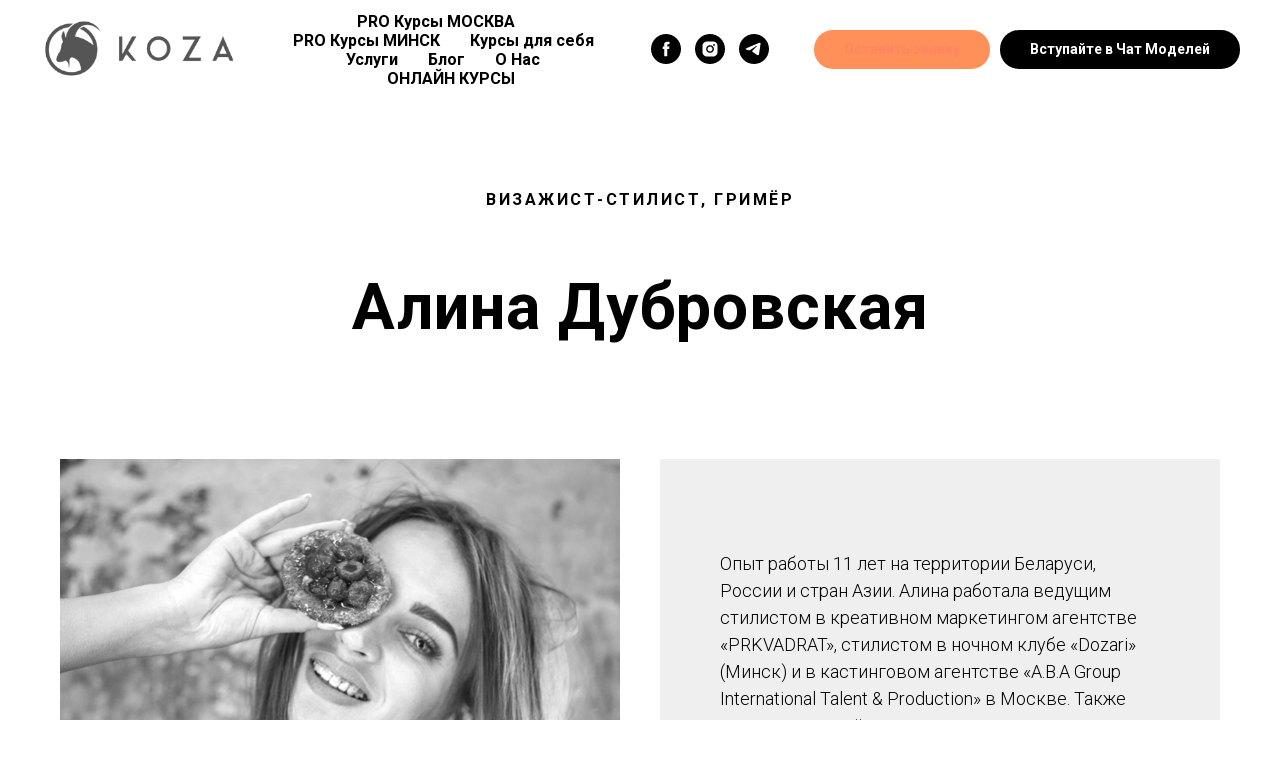

--- FILE ---
content_type: text/html; charset=UTF-8
request_url: https://koza.studio/team/alina_dubrovskaya
body_size: 16004
content:
<!DOCTYPE html> <html> <head> <meta charset="utf-8" /> <meta http-equiv="Content-Type" content="text/html; charset=utf-8" /> <meta name="viewport" content="width=device-width, initial-scale=1.0" /> <!--metatextblock--> <title>KOZA — Алина Дубровская</title> <meta name="description" content="Специалист по созданию свадебных образов, работе с клиентами в салонах красоты, разработке образов для моделей и промо-групп, созданию сценических образов для артистов, мастер по работе с художественным и пластическим гримом." /> <meta name="keywords" content="школа макияжа, салон красоты, макияж для себя, курсы грима,курсы макияжа в минске, " /> <meta property="og:url" content="https://koza.studio/team/alina_dubrovskaya" /> <meta property="og:title" content="KOZA — Алина Дубровская" /> <meta property="og:description" content="Специалист по созданию свадебных образов, работе с клиентами в салонах красоты, разработке образов для моделей и промо-групп, созданию сценических образов для артистов, мастер по работе с художественным и пластическим гримом." /> <meta property="og:type" content="website" /> <meta property="og:image" content="https://static.tildacdn.biz/tild6533-6162-4936-a239-636537353965/about_team1.jpg" /> <link rel="canonical" href="https://koza.studio/team/alina_dubrovskaya"> <!--/metatextblock--> <meta name="format-detection" content="telephone=no" /> <meta http-equiv="x-dns-prefetch-control" content="on"> <link rel="dns-prefetch" href="https://ws.tildacdn.com"> <link rel="dns-prefetch" href="https://static.tildacdn.biz"> <link rel="shortcut icon" href="https://static.tildacdn.biz/tild3862-6537-4634-b633-666539373636/favicon.ico" type="image/x-icon" /> <link rel="alternate" type="application/rss+xml" title="KOZA" href="https://koza.studio/rss.xml" /> <!-- Assets --> <script src="https://neo.tildacdn.com/js/tilda-fallback-1.0.min.js" async charset="utf-8"></script> <link rel="stylesheet" href="https://static.tildacdn.biz/css/tilda-grid-3.0.min.css" type="text/css" media="all" onerror="this.loaderr='y';"/> <link rel="stylesheet" href="https://static.tildacdn.biz/ws/project767789/tilda-blocks-page4014065.min.css?t=1760477229" type="text/css" media="all" onerror="this.loaderr='y';" /> <link rel="preconnect" href="https://fonts.gstatic.com"> <link href="https://fonts.googleapis.com/css2?family=Roboto:wght@300;400;500;700&subset=latin,cyrillic" rel="stylesheet"> <link rel="stylesheet" href="https://static.tildacdn.biz/css/tilda-menusub-1.0.min.css" type="text/css" media="print" onload="this.media='all';" onerror="this.loaderr='y';" /> <noscript><link rel="stylesheet" href="https://static.tildacdn.biz/css/tilda-menusub-1.0.min.css" type="text/css" media="all" /></noscript> <link rel="stylesheet" href="https://static.tildacdn.biz/css/tilda-popup-1.1.min.css" type="text/css" media="print" onload="this.media='all';" onerror="this.loaderr='y';" /> <noscript><link rel="stylesheet" href="https://static.tildacdn.biz/css/tilda-popup-1.1.min.css" type="text/css" media="all" /></noscript> <link rel="stylesheet" href="https://static.tildacdn.biz/css/tilda-forms-1.0.min.css" type="text/css" media="all" onerror="this.loaderr='y';" /> <link rel="stylesheet" href="https://static.tildacdn.biz/css/tilda-slds-1.4.min.css" type="text/css" media="print" onload="this.media='all';" onerror="this.loaderr='y';" /> <noscript><link rel="stylesheet" href="https://static.tildacdn.biz/css/tilda-slds-1.4.min.css" type="text/css" media="all" /></noscript> <link rel="stylesheet" href="https://fonts.googleapis.com/css?family=Open+Sans:300,400,600,700|Roboto+Slab:300,400,700&display=swap&subset=cyrillic-ext" type="text/css" /> <script nomodule src="https://static.tildacdn.biz/js/tilda-polyfill-1.0.min.js" charset="utf-8"></script> <script type="text/javascript">function t_onReady(func) {if(document.readyState!='loading') {func();} else {document.addEventListener('DOMContentLoaded',func);}}
function t_onFuncLoad(funcName,okFunc,time) {if(typeof window[funcName]==='function') {okFunc();} else {setTimeout(function() {t_onFuncLoad(funcName,okFunc,time);},(time||100));}}function t_throttle(fn,threshhold,scope) {return function() {fn.apply(scope||this,arguments);};}</script> <script src="https://static.tildacdn.biz/js/jquery-1.10.2.min.js" charset="utf-8" onerror="this.loaderr='y';"></script> <script src="https://static.tildacdn.biz/js/tilda-scripts-3.0.min.js" charset="utf-8" defer onerror="this.loaderr='y';"></script> <script src="https://static.tildacdn.biz/ws/project767789/tilda-blocks-page4014065.min.js?t=1760477229" charset="utf-8" async onerror="this.loaderr='y';"></script> <script src="https://static.tildacdn.biz/js/tilda-lazyload-1.0.min.js" charset="utf-8" async onerror="this.loaderr='y';"></script> <script src="https://static.tildacdn.biz/js/tilda-menusub-1.0.min.js" charset="utf-8" async onerror="this.loaderr='y';"></script> <script src="https://static.tildacdn.biz/js/tilda-menu-1.0.min.js" charset="utf-8" async onerror="this.loaderr='y';"></script> <script src="https://static.tildacdn.biz/js/tilda-popup-1.0.min.js" charset="utf-8" async onerror="this.loaderr='y';"></script> <script src="https://static.tildacdn.biz/js/tilda-forms-1.0.min.js" charset="utf-8" async onerror="this.loaderr='y';"></script> <script src="https://static.tildacdn.biz/js/tilda-slds-1.4.min.js" charset="utf-8" async onerror="this.loaderr='y';"></script> <script src="https://static.tildacdn.biz/js/hammer.min.js" charset="utf-8" async onerror="this.loaderr='y';"></script> <script src="https://static.tildacdn.biz/js/tilda-skiplink-1.0.min.js" charset="utf-8" async onerror="this.loaderr='y';"></script> <script src="https://static.tildacdn.biz/js/tilda-events-1.0.min.js" charset="utf-8" async onerror="this.loaderr='y';"></script> <!-- nominify begin --><meta name="yandex-verification" content="f8940025a7a0c78e" /> <meta property="og:country_name" content="BY" /> <meta property="og:locale" content="ru_BY" /> <meta property="fb:admins" content="100010612305311"/> <meta property="fb:app_id" content="526049301659714"/><!-- nominify end --><script type="text/javascript">window.dataLayer=window.dataLayer||[];</script> <!-- Google Tag Manager --> <script type="text/javascript">(function(w,d,s,l,i){w[l]=w[l]||[];w[l].push({'gtm.start':new Date().getTime(),event:'gtm.js'});var f=d.getElementsByTagName(s)[0],j=d.createElement(s),dl=l!='dataLayer'?'&l='+l:'';j.async=true;j.src='https://www.googletagmanager.com/gtm.js?id='+i+dl;f.parentNode.insertBefore(j,f);})(window,document,'script','dataLayer','GTM-N45N374');</script> <!-- End Google Tag Manager --> <!-- Global Site Tag (gtag.js) - Google Analytics --> <script type="text/javascript" data-tilda-cookie-type="analytics">window.mainTracker='gtag';window.gtagTrackerID='G-FJB05SX9J2';function gtag(){dataLayer.push(arguments);}
setTimeout(function(){(function(w,d,s,i){var f=d.getElementsByTagName(s)[0],j=d.createElement(s);j.async=true;j.src='https://www.googletagmanager.com/gtag/js?id='+i;f.parentNode.insertBefore(j,f);gtag('js',new Date());gtag('config',i,{});})(window,document,'script',window.gtagTrackerID);},2000);</script> <!-- Facebook Pixel Code --> <script type="text/javascript" data-tilda-cookie-type="advertising">setTimeout(function(){!function(f,b,e,v,n,t,s)
{if(f.fbq)return;n=f.fbq=function(){n.callMethod?n.callMethod.apply(n,arguments):n.queue.push(arguments)};if(!f._fbq)f._fbq=n;n.push=n;n.loaded=!0;n.version='2.0';n.agent='pltilda';n.queue=[];t=b.createElement(e);t.async=!0;t.src=v;s=b.getElementsByTagName(e)[0];s.parentNode.insertBefore(t,s)}(window,document,'script','https://connect.facebook.net/en_US/fbevents.js');fbq('init','3931096896980439');fbq('track','PageView');},2000);</script> <!-- End Facebook Pixel Code --> <!-- VK Pixel Code --> <script type="text/javascript" data-tilda-cookie-type="advertising">setTimeout(function(){!function(){var t=document.createElement("script");t.type="text/javascript",t.async=!0,t.src="https://vk.com/js/api/openapi.js?161",t.onload=function(){VK.Retargeting.Init("VK-RTRG-504953-fIUGR"),VK.Retargeting.Hit()},document.head.appendChild(t)}();},2000);</script> <!-- End VK Pixel Code --> <script type="text/javascript">(function() {if((/bot|google|yandex|baidu|bing|msn|duckduckbot|teoma|slurp|crawler|spider|robot|crawling|facebook/i.test(navigator.userAgent))===false&&typeof(sessionStorage)!='undefined'&&sessionStorage.getItem('visited')!=='y'&&document.visibilityState){var style=document.createElement('style');style.type='text/css';style.innerHTML='@media screen and (min-width: 980px) {.t-records {opacity: 0;}.t-records_animated {-webkit-transition: opacity ease-in-out .2s;-moz-transition: opacity ease-in-out .2s;-o-transition: opacity ease-in-out .2s;transition: opacity ease-in-out .2s;}.t-records.t-records_visible {opacity: 1;}}';document.getElementsByTagName('head')[0].appendChild(style);function t_setvisRecs(){var alr=document.querySelectorAll('.t-records');Array.prototype.forEach.call(alr,function(el) {el.classList.add("t-records_animated");});setTimeout(function() {Array.prototype.forEach.call(alr,function(el) {el.classList.add("t-records_visible");});sessionStorage.setItem("visited","y");},400);}
document.addEventListener('DOMContentLoaded',t_setvisRecs);}})();</script></head> <body class="t-body" style="margin:0;"> <!--allrecords--> <div id="allrecords" class="t-records" data-hook="blocks-collection-content-node" data-tilda-project-id="767789" data-tilda-page-id="4014065" data-tilda-page-alias="team/alina_dubrovskaya" data-tilda-formskey="51915594097200a8dd92649c8bc6d69a" data-tilda-stat-scroll="yes" data-tilda-lazy="yes" data-tilda-root-zone="biz" data-tilda-project-headcode="yes" data-tilda-project-country="BY"> <!--header--> <header id="t-header" class="t-records" data-hook="blocks-collection-content-node" data-tilda-project-id="767789" data-tilda-page-id="6820208" data-tilda-page-alias="header" data-tilda-formskey="51915594097200a8dd92649c8bc6d69a" data-tilda-stat-scroll="yes" data-tilda-lazy="yes" data-tilda-root-zone="biz" data-tilda-project-headcode="yes" data-tilda-project-country="BY"> <div id="rec120228615" class="r t-rec" style=" " data-animationappear="off" data-record-type="257"> <!-- T228 --> <div id="nav120228615marker"></div> <div class="tmenu-mobile"> <div class="tmenu-mobile__container"> <div class="tmenu-mobile__text t-name t-name_md" field="menu_mob_title"><div style="font-size:18px;text-align:left;" data-customstyle="yes"></div></div> <button type="button"
class="t-menuburger t-menuburger_first "
aria-label="Навигационное меню"
aria-expanded="false"> <span style="background-color:#fff;"></span> <span style="background-color:#fff;"></span> <span style="background-color:#fff;"></span> <span style="background-color:#fff;"></span> </button> <script>function t_menuburger_init(recid) {var rec=document.querySelector('#rec' + recid);if(!rec) return;var burger=rec.querySelector('.t-menuburger');if(!burger) return;var isSecondStyle=burger.classList.contains('t-menuburger_second');if(isSecondStyle&&!window.isMobile&&!('ontouchend' in document)) {burger.addEventListener('mouseenter',function() {if(burger.classList.contains('t-menuburger-opened')) return;burger.classList.remove('t-menuburger-unhovered');burger.classList.add('t-menuburger-hovered');});burger.addEventListener('mouseleave',function() {if(burger.classList.contains('t-menuburger-opened')) return;burger.classList.remove('t-menuburger-hovered');burger.classList.add('t-menuburger-unhovered');setTimeout(function() {burger.classList.remove('t-menuburger-unhovered');},300);});}
burger.addEventListener('click',function() {if(!burger.closest('.tmenu-mobile')&&!burger.closest('.t450__burger_container')&&!burger.closest('.t466__container')&&!burger.closest('.t204__burger')&&!burger.closest('.t199__js__menu-toggler')) {burger.classList.toggle('t-menuburger-opened');burger.classList.remove('t-menuburger-unhovered');}});var menu=rec.querySelector('[data-menu="yes"]');if(!menu) return;var menuLinks=menu.querySelectorAll('.t-menu__link-item');var submenuClassList=['t978__menu-link_hook','t978__tm-link','t966__tm-link','t794__tm-link','t-menusub__target-link'];Array.prototype.forEach.call(menuLinks,function(link) {link.addEventListener('click',function() {var isSubmenuHook=submenuClassList.some(function(submenuClass) {return link.classList.contains(submenuClass);});if(isSubmenuHook) return;burger.classList.remove('t-menuburger-opened');});});menu.addEventListener('clickedAnchorInTooltipMenu',function() {burger.classList.remove('t-menuburger-opened');});}
t_onReady(function() {t_onFuncLoad('t_menuburger_init',function(){t_menuburger_init('120228615');});});</script> <style>.t-menuburger{position:relative;flex-shrink:0;width:28px;height:20px;padding:0;border:none;background-color:transparent;outline:none;-webkit-transform:rotate(0deg);transform:rotate(0deg);transition:transform .5s ease-in-out;cursor:pointer;z-index:999;}.t-menuburger span{display:block;position:absolute;width:100%;opacity:1;left:0;-webkit-transform:rotate(0deg);transform:rotate(0deg);transition:.25s ease-in-out;height:3px;background-color:#000;}.t-menuburger span:nth-child(1){top:0px;}.t-menuburger span:nth-child(2),.t-menuburger span:nth-child(3){top:8px;}.t-menuburger span:nth-child(4){top:16px;}.t-menuburger__big{width:42px;height:32px;}.t-menuburger__big span{height:5px;}.t-menuburger__big span:nth-child(2),.t-menuburger__big span:nth-child(3){top:13px;}.t-menuburger__big span:nth-child(4){top:26px;}.t-menuburger__small{width:22px;height:14px;}.t-menuburger__small span{height:2px;}.t-menuburger__small span:nth-child(2),.t-menuburger__small span:nth-child(3){top:6px;}.t-menuburger__small span:nth-child(4){top:12px;}.t-menuburger-opened span:nth-child(1){top:8px;width:0%;left:50%;}.t-menuburger-opened span:nth-child(2){-webkit-transform:rotate(45deg);transform:rotate(45deg);}.t-menuburger-opened span:nth-child(3){-webkit-transform:rotate(-45deg);transform:rotate(-45deg);}.t-menuburger-opened span:nth-child(4){top:8px;width:0%;left:50%;}.t-menuburger-opened.t-menuburger__big span:nth-child(1){top:6px;}.t-menuburger-opened.t-menuburger__big span:nth-child(4){top:18px;}.t-menuburger-opened.t-menuburger__small span:nth-child(1),.t-menuburger-opened.t-menuburger__small span:nth-child(4){top:6px;}@media (hover),(min-width:0\0){.t-menuburger_first:hover span:nth-child(1){transform:translateY(1px);}.t-menuburger_first:hover span:nth-child(4){transform:translateY(-1px);}.t-menuburger_first.t-menuburger__big:hover span:nth-child(1){transform:translateY(3px);}.t-menuburger_first.t-menuburger__big:hover span:nth-child(4){transform:translateY(-3px);}}.t-menuburger_second span:nth-child(2),.t-menuburger_second span:nth-child(3){width:80%;left:20%;right:0;}@media (hover),(min-width:0\0){.t-menuburger_second.t-menuburger-hovered span:nth-child(2),.t-menuburger_second.t-menuburger-hovered span:nth-child(3){animation:t-menuburger-anim 0.3s ease-out normal forwards;}.t-menuburger_second.t-menuburger-unhovered span:nth-child(2),.t-menuburger_second.t-menuburger-unhovered span:nth-child(3){animation:t-menuburger-anim2 0.3s ease-out normal forwards;}}.t-menuburger_second.t-menuburger-opened span:nth-child(2),.t-menuburger_second.t-menuburger-opened span:nth-child(3){left:0;right:0;width:100%!important;}.t-menuburger_third span:nth-child(4){width:70%;left:unset;right:0;}@media (hover),(min-width:0\0){.t-menuburger_third:not(.t-menuburger-opened):hover span:nth-child(4){width:100%;}}.t-menuburger_third.t-menuburger-opened span:nth-child(4){width:0!important;right:50%;}.t-menuburger_fourth{height:12px;}.t-menuburger_fourth.t-menuburger__small{height:8px;}.t-menuburger_fourth.t-menuburger__big{height:18px;}.t-menuburger_fourth span:nth-child(2),.t-menuburger_fourth span:nth-child(3){top:4px;opacity:0;}.t-menuburger_fourth span:nth-child(4){top:8px;}.t-menuburger_fourth.t-menuburger__small span:nth-child(2),.t-menuburger_fourth.t-menuburger__small span:nth-child(3){top:3px;}.t-menuburger_fourth.t-menuburger__small span:nth-child(4){top:6px;}.t-menuburger_fourth.t-menuburger__small span:nth-child(2),.t-menuburger_fourth.t-menuburger__small span:nth-child(3){top:3px;}.t-menuburger_fourth.t-menuburger__small span:nth-child(4){top:6px;}.t-menuburger_fourth.t-menuburger__big span:nth-child(2),.t-menuburger_fourth.t-menuburger__big span:nth-child(3){top:6px;}.t-menuburger_fourth.t-menuburger__big span:nth-child(4){top:12px;}@media (hover),(min-width:0\0){.t-menuburger_fourth:not(.t-menuburger-opened):hover span:nth-child(1){transform:translateY(1px);}.t-menuburger_fourth:not(.t-menuburger-opened):hover span:nth-child(4){transform:translateY(-1px);}.t-menuburger_fourth.t-menuburger__big:not(.t-menuburger-opened):hover span:nth-child(1){transform:translateY(3px);}.t-menuburger_fourth.t-menuburger__big:not(.t-menuburger-opened):hover span:nth-child(4){transform:translateY(-3px);}}.t-menuburger_fourth.t-menuburger-opened span:nth-child(1),.t-menuburger_fourth.t-menuburger-opened span:nth-child(4){top:4px;}.t-menuburger_fourth.t-menuburger-opened span:nth-child(2),.t-menuburger_fourth.t-menuburger-opened span:nth-child(3){opacity:1;}@keyframes t-menuburger-anim{0%{width:80%;left:20%;right:0;}50%{width:100%;left:0;right:0;}100%{width:80%;left:0;right:20%;}}@keyframes t-menuburger-anim2{0%{width:80%;left:0;}50%{width:100%;right:0;left:0;}100%{width:80%;left:20%;right:0;}}</style> </div> </div> <style>.tmenu-mobile{background-color:#111;display:none;width:100%;top:0;z-index:990;}.tmenu-mobile_positionfixed{position:fixed;}.tmenu-mobile__text{color:#fff;}.tmenu-mobile__container{min-height:64px;padding:20px;position:relative;box-sizing:border-box;display:-webkit-flex;display:-ms-flexbox;display:flex;-webkit-align-items:center;-ms-flex-align:center;align-items:center;-webkit-justify-content:space-between;-ms-flex-pack:justify;justify-content:space-between;}.tmenu-mobile__list{display:block;}.tmenu-mobile__burgerlogo{display:inline-block;font-size:24px;font-weight:400;white-space:nowrap;vertical-align:middle;}.tmenu-mobile__imglogo{height:auto;display:block;max-width:300px!important;box-sizing:border-box;padding:0;margin:0 auto;}@media screen and (max-width:980px){.tmenu-mobile__menucontent_hidden{display:none;height:100%;}.tmenu-mobile{display:block;}}@media screen and (max-width:980px){#rec120228615 .t-menuburger{-webkit-order:1;-ms-flex-order:1;order:1;}}</style> <style> #rec120228615 .tmenu-mobile__burgerlogo a{color:#ffffff;}</style> <style> #rec120228615 .tmenu-mobile__burgerlogo__title{color:#ffffff;}</style> <div id="nav120228615" class="t228 t228__positionfixed tmenu-mobile__menucontent_hidden" style="background-color: rgba(255,255,255,1); height:100px; " data-bgcolor-hex="#ffffff" data-bgcolor-rgba="rgba(255,255,255,1)" data-navmarker="nav120228615marker" data-appearoffset="" data-bgopacity-two="" data-menushadow="" data-menushadow-css="" data-bgopacity="1" data-menu-items-align="center" data-menu="yes"> <div class="t228__maincontainer " style="height:100px;"> <div class="t228__padding40px"></div> <div class="t228__leftside"> <div class="t228__leftcontainer"> <a href="https://koza.studio/" class="t228__imgwrapper"> <img class="t228__imglogo t228__imglogomobile"
src="https://static.tildacdn.biz/tild3636-6334-4534-a532-666262646530/Koza-Studio.png"
imgfield="img"
style="max-width: 200px; width: 200px; min-width: 200px; height: auto; display: block;"
alt="Koza Studio"> </a> </div> </div> <div class="t228__centerside "> <nav class="t228__centercontainer"> <ul role="list" class="t228__list t-menu__list t228__list_hidden"> <li class="t228__list_item"
style="padding:0 15px 0 0;"> <a class="t-menu__link-item"
href=""
aria-expanded="false" role="button" data-menu-submenu-hook="link_sub1_120228615" data-menu-item-number="1">
PRO Курсы МОСКВА
</a> <div class="t-menusub" data-submenu-hook="link_sub1_120228615" data-submenu-margin="15px" data-add-submenu-arrow=""> <div class="t-menusub__menu"> <div class="t-menusub__content"> <ul role="list" class="t-menusub__list"> <li class="t-menusub__list-item t-name t-name_xs"> <a class="t-menusub__link-item t-name t-name_xs"
href="/kursy-permanentnogo-makiyazha-moskva" data-menu-item-number="1">Перманент</a> </li> <li class="t-menusub__list-item t-name t-name_xs"> <a class="t-menusub__link-item t-name t-name_xs"
href="/kursy-udalenija-remuverom-tatuazha-i-permanentnogo-makijazha-moskva" data-menu-item-number="1">Ремувер </a> </li> <li class="t-menusub__list-item t-name t-name_xs"> <a class="t-menusub__link-item t-name t-name_xs"
href="/kursy-mini-tatuirovki-v-moskve" data-menu-item-number="1">Мини-тату</a> </li> </ul> </div> </div> </div> </li> <li class="t228__list_item"
style="padding:0 15px;"> <a class="t-menu__link-item"
href=""
aria-expanded="false" role="button" data-menu-submenu-hook="link_sub2_120228615" data-menu-item-number="2">
PRO Курсы МИНСК
</a> <div class="t-menusub" data-submenu-hook="link_sub2_120228615" data-submenu-margin="15px" data-add-submenu-arrow=""> <div class="t-menusub__menu"> <div class="t-menusub__content"> <ul role="list" class="t-menusub__list"> <li class="t-menusub__list-item t-name t-name_xs"> <a class="t-menusub__link-item t-name t-name_xs"
href="/kursy-brovista-minsk" data-menu-item-number="2">Бровиста</a> </li> <li class="t-menusub__list-item t-name t-name_xs"> <a class="t-menusub__link-item t-name t-name_xs"
href="/kursy-narashchivaniya-resnic/klassicheskoe-narashchivanie-2d" data-menu-item-number="2">Наращивания ресниц</a> </li> <li class="t-menusub__list-item t-name t-name_xs"> <a class="t-menusub__link-item t-name t-name_xs"
href="/kursy-makiyazha-minsk" data-menu-item-number="2">Макияжа</a> </li> <li class="t-menusub__list-item t-name t-name_xs"> <a class="t-menusub__link-item t-name t-name_xs"
href="/kursy-permanentnogo-makiyazha-minsk" data-menu-item-number="2">Перманент</a> </li> <li class="t-menusub__list-item t-name t-name_xs"> <a class="t-menusub__link-item t-name t-name_xs"
href="/kursy-mini-tatuirovki-v-minske" data-menu-item-number="2">Мини-тату</a> </li> <li class="t-menusub__list-item t-name t-name_xs"> <a class="t-menusub__link-item t-name t-name_xs"
href="/kurs-udaleniya-permanentnogo-makiyazha-i-tatuazha-remuverom" data-menu-item-number="2">Ремувер</a> </li> <li class="t-menusub__list-item t-name t-name_xs"> <a class="t-menusub__link-item t-name t-name_xs"
href="/kurs-laminirovanie-resnic" data-menu-item-number="2">Ламинирование Ресниц</a> </li> <li class="t-menusub__list-item t-name t-name_xs"> <a class="t-menusub__link-item t-name t-name_xs"
href="/kursy-prichesok-minsk" data-menu-item-number="2">Причесок</a> </li> <li class="t-menusub__list-item t-name t-name_xs"> <a class="t-menusub__link-item t-name t-name_xs"
href="/kursy-fotopozirovaniya-minsk" data-menu-item-number="2">Фотопозирования</a> </li> <li class="t-menusub__list-item t-name t-name_xs"> <a class="t-menusub__link-item t-name t-name_xs"
href="/kursy-stilista-minsk" data-menu-item-number="2">Стилиста-имиджмейкера онлайн</a> </li> </ul> </div> </div> </div> </li> <li class="t228__list_item"
style="padding:0 15px;"> <a class="t-menu__link-item"
href=""
aria-expanded="false" role="button" data-menu-submenu-hook="link_sub3_120228615" data-menu-item-number="3">
Курсы для себя
</a> <div class="t-menusub" data-submenu-hook="link_sub3_120228615" data-submenu-margin="15px" data-add-submenu-arrow=""> <div class="t-menusub__menu"> <div class="t-menusub__content"> <ul role="list" class="t-menusub__list"> <li class="t-menusub__list-item t-name t-name_xs"> <a class="t-menusub__link-item t-name t-name_xs"
href="/kursy-makiyazha/makiyazh-dlya-sebya" data-menu-item-number="3">Макияж для себя</a> </li> <li class="t-menusub__list-item t-name t-name_xs"> <a class="t-menusub__link-item t-name t-name_xs"
href="/kursy-dlya-sebya/sam-sebe-brovist" data-menu-item-number="3">"Сам Себе Бровист"</a> </li> <li class="t-menusub__list-item t-name t-name_xs"> <a class="t-menusub__link-item t-name t-name_xs"
href="/kursy-prichesok/pricheski-dlya-sebya" data-menu-item-number="3">Прически для себя</a> </li> <li class="t-menusub__list-item t-name t-name_xs"> <a class="t-menusub__link-item t-name t-name_xs"
href="/school/mother_daughter" data-menu-item-number="3">Для мамы и дочки</a> </li> <li class="t-menusub__list-item t-name t-name_xs"> <a class="t-menusub__link-item t-name t-name_xs"
href="/beauty-meeting" data-menu-item-number="3">Бьюти-встречи</a> </li> </ul> </div> </div> </div> </li> <li class="t228__list_item"
style="padding:0 15px;"> <a class="t-menu__link-item"
href=""
aria-expanded="false" role="button" data-menu-submenu-hook="link_sub4_120228615" data-menu-item-number="4">
Услуги
</a> <div class="t-menusub" data-submenu-hook="link_sub4_120228615" data-submenu-margin="15px" data-add-submenu-arrow=""> <div class="t-menusub__menu"> <div class="t-menusub__content"> <ul role="list" class="t-menusub__list"> <li class="t-menusub__list-item t-name t-name_xs"> <a class="t-menusub__link-item t-name t-name_xs"
href="/uslugi/permanentnyj-makiyazh-minsk" data-menu-item-number="4">Перманент</a> </li> <li class="t-menusub__list-item t-name t-name_xs"> <a class="t-menusub__link-item t-name t-name_xs"
href="/brovist-minsk" data-menu-item-number="4">Бровист</a> </li> <li class="t-menusub__list-item t-name t-name_xs"> <a class="t-menusub__link-item t-name t-name_xs"
href="/uslugi/naraschivanie-recnic-minsk" data-menu-item-number="4">Наращивание ресниц</a> </li> <li class="t-menusub__list-item t-name t-name_xs"> <a class="t-menusub__link-item t-name t-name_xs"
href="/salon-krasoty-minsk" data-menu-item-number="4">Макияж и Прически</a> </li> </ul> </div> </div> </div> </li> <li class="t228__list_item"
style="padding:0 15px;"> <a class="t-menu__link-item"
href="/beauty-blog" data-menu-submenu-hook="" data-menu-item-number="5">
Блог
</a> </li> <li class="t228__list_item"
style="padding:0 15px;"> <a class="t-menu__link-item"
href=""
aria-expanded="false" role="button" data-menu-submenu-hook="link_sub6_120228615" data-menu-item-number="6">
О Нас
</a> <div class="t-menusub" data-submenu-hook="link_sub6_120228615" data-submenu-margin="15px" data-add-submenu-arrow=""> <div class="t-menusub__menu"> <div class="t-menusub__content"> <ul role="list" class="t-menusub__list"> <li class="t-menusub__list-item t-name t-name_xs"> <a class="t-menusub__link-item t-name t-name_xs"
href="/komanda" data-menu-item-number="6">Команда</a> </li> <li class="t-menusub__list-item t-name t-name_xs"> <a class="t-menusub__link-item t-name t-name_xs"
href="/about" data-menu-item-number="6">О нас</a> </li> <li class="t-menusub__list-item t-name t-name_xs"> <a class="t-menusub__link-item t-name t-name_xs"
href="/contacts" data-menu-item-number="6">Контакты</a> </li> <li class="t-menusub__list-item t-name t-name_xs"> <a class="t-menusub__link-item t-name t-name_xs"
href="/payment" data-menu-item-number="6">Оплата услуг</a> </li> <li class="t-menusub__list-item t-name t-name_xs"> <a class="t-menusub__link-item t-name t-name_xs"
href="/publichnyj-dogovor" data-menu-item-number="6">Публичный договор</a> </li> </ul> </div> </div> </div> </li> <li class="t228__list_item"
style="padding:0 0 0 15px;"> <a class="t-menu__link-item"
href=""
aria-expanded="false" role="button" data-menu-submenu-hook="link_sub7_120228615" data-menu-item-number="7">
ОНЛАЙН КУРСЫ
</a> <div class="t-menusub" data-submenu-hook="link_sub7_120228615" data-submenu-margin="15px" data-add-submenu-arrow=""> <div class="t-menusub__menu"> <div class="t-menusub__content"> <ul role="list" class="t-menusub__list"> <li class="t-menusub__list-item t-name t-name_xs"> <a class="t-menusub__link-item t-name t-name_xs"
href="https://koza.studio/members/login" data-menu-item-number="7">Личный кабинет</a> </li> <li class="t-menusub__list-item t-name t-name_xs"> <a class="t-menusub__link-item t-name t-name_xs"
href="/onlinecourses" data-menu-item-number="7">Макияж для себя</a> </li> <li class="t-menusub__list-item t-name t-name_xs"> <a class="t-menusub__link-item t-name t-name_xs"
href="/kursy-stilista-minsk" data-menu-item-number="7">Стилист-имиджмейкер</a> </li> </ul> </div> </div> </div> </li> </ul> </nav> </div> <div class="t228__rightside"> <div class="t228__rightcontainer"> <div class="t-sociallinks"> <ul role="list" class="t-sociallinks__wrapper" aria-label="Соц. сети"> <!-- new soclinks --><li class="t-sociallinks__item t-sociallinks__item_facebook"><a href="https://www.facebook.com/minsk.koza" target="_blank" rel="nofollow" aria-label="facebook" style="width: 30px; height: 30px;"><svg class="t-sociallinks__svg" role="presentation" width=30px height=30px viewBox="0 0 100 100" fill="none" xmlns="http://www.w3.org/2000/svg"> <path fill-rule="evenodd" clip-rule="evenodd" d="M50 100c27.6142 0 50-22.3858 50-50S77.6142 0 50 0 0 22.3858 0 50s22.3858 50 50 50Zm3.431-73.9854c-2.5161.0701-5.171.6758-7.0464 2.4577-1.5488 1.4326-2.329 3.5177-2.5044 5.602-.0534 1.4908-.0458 2.9855-.0382 4.4796.0058 1.1205.0115 2.2407-.0085 3.3587-.6888.005-1.3797.0036-2.0709.0021-.9218-.0019-1.8441-.0038-2.7626.0096 0 .8921.0013 1.7855.0026 2.6797.0026 1.791.0052 3.5853-.0026 5.3799.9185.0134 1.8409.0115 2.7627.0096.6912-.0015 1.382-.0029 2.0708.0021.0155 3.5565.0127 7.1128.0098 10.669-.0036 4.4452-.0072 8.8903.0252 13.3354 1.8903-.0134 3.7765-.0115 5.6633-.0095 1.4152.0014 2.8306.0028 4.2484-.0022.0117-4.0009.0088-7.9986.0058-11.9963-.0029-3.9979-.0058-7.9957.0059-11.9964.9533-.005 1.9067-.0036 2.86-.0021 1.2713.0019 2.5425.0038 3.8137-.0096.396-2.679.7335-5.3814.9198-8.0947-1.2576-.0058-2.5155-.0058-3.7734-.0058-1.2578 0-2.5157 0-3.7734-.0059 0-.4689-.0007-.9378-.0014-1.4066-.0022-1.4063-.0044-2.8123.0131-4.2188.198-1.0834 1.3158-1.9104 2.3992-1.8403h5.1476c.0117-2.8069.0117-5.602 0-8.4089-.6636 0-1.3273-.0007-1.9911-.0014-1.9915-.0022-3.9832-.0044-5.975.0131Z" fill="#000000"/> </svg></a></li>&nbsp;<li class="t-sociallinks__item t-sociallinks__item_instagram"><a href="https://instagram.com/koza_studio/" target="_blank" rel="nofollow" aria-label="instagram" style="width: 30px; height: 30px;"><svg class="t-sociallinks__svg" role="presentation" width=30px height=30px viewBox="0 0 100 100" fill="none" xmlns="http://www.w3.org/2000/svg"> <path fill-rule="evenodd" clip-rule="evenodd" d="M50 100C77.6142 100 100 77.6142 100 50C100 22.3858 77.6142 0 50 0C22.3858 0 0 22.3858 0 50C0 77.6142 22.3858 100 50 100ZM25 39.3918C25 31.4558 31.4566 25 39.3918 25H60.6082C68.5442 25 75 31.4566 75 39.3918V60.8028C75 68.738 68.5442 75.1946 60.6082 75.1946H39.3918C31.4558 75.1946 25 68.738 25 60.8028V39.3918ZM36.9883 50.0054C36.9883 42.8847 42.8438 37.0922 50.0397 37.0922C57.2356 37.0922 63.0911 42.8847 63.0911 50.0054C63.0911 57.1252 57.2356 62.9177 50.0397 62.9177C42.843 62.9177 36.9883 57.1252 36.9883 50.0054ZM41.7422 50.0054C41.7422 54.5033 45.4641 58.1638 50.0397 58.1638C54.6153 58.1638 58.3372 54.5041 58.3372 50.0054C58.3372 45.5066 54.6145 41.8469 50.0397 41.8469C45.4641 41.8469 41.7422 45.5066 41.7422 50.0054ZM63.3248 39.6355C65.0208 39.6355 66.3956 38.2606 66.3956 36.5646C66.3956 34.8687 65.0208 33.4938 63.3248 33.4938C61.6288 33.4938 60.2539 34.8687 60.2539 36.5646C60.2539 38.2606 61.6288 39.6355 63.3248 39.6355Z" fill="#000000"/> </svg></a></li>&nbsp;<li class="t-sociallinks__item t-sociallinks__item_telegram"><a href="https://t.me/KozaStudio" target="_blank" rel="nofollow" aria-label="telegram" style="width: 30px; height: 30px;"><svg class="t-sociallinks__svg" role="presentation" width=30px height=30px viewBox="0 0 100 100" fill="none"
xmlns="http://www.w3.org/2000/svg"> <path fill-rule="evenodd" clip-rule="evenodd"
d="M50 100c27.614 0 50-22.386 50-50S77.614 0 50 0 0 22.386 0 50s22.386 50 50 50Zm21.977-68.056c.386-4.38-4.24-2.576-4.24-2.576-3.415 1.414-6.937 2.85-10.497 4.302-11.04 4.503-22.444 9.155-32.159 13.734-5.268 1.932-2.184 3.864-2.184 3.864l8.351 2.577c3.855 1.16 5.91-.129 5.91-.129l17.988-12.238c6.424-4.38 4.882-.773 3.34.773l-13.49 12.882c-2.056 1.804-1.028 3.35-.129 4.123 2.55 2.249 8.82 6.364 11.557 8.16.712.467 1.185.778 1.292.858.642.515 4.111 2.834 6.424 2.319 2.313-.516 2.57-3.479 2.57-3.479l3.083-20.226c.462-3.511.993-6.886 1.417-9.582.4-2.546.705-4.485.767-5.362Z"
fill="#000000" /> </svg></a></li><!-- /new soclinks --> </ul> </div> <div class="t228__right_buttons"> <div class="t228__right_buttons_wrap"> <div class="t228__right_buttons_but"> <a
class="t-btn t-btnflex t-btnflex_type_button t-btnflex_sm"
href="/registration"> <span class="t-btnflex__text">Оставить заявку </span> <style>#rec120228615 .t-btnflex.t-btnflex_type_button {background-color:#ff905a;border-style:none !important;border-radius:30px;box-shadow:none !important;transition-duration:0.2s;transition-property:background-color,color,border-color,box-shadow,opacity,transform;transition-timing-function:ease-in-out;}</style> </a> </div> <div class="t228__right_buttons_but"> <a
class="t-btn t-btnflex t-btnflex_type_button2 t-btnflex_sm"
href="https://t.me/+ttO2Hg2CFrY2ZDZi"> <span class="t-btnflex__text">Вступайте в Чат Моделей</span> <style>#rec120228615 .t-btnflex.t-btnflex_type_button2 {color:#ffffff;background-color:#000000;border-style:none !important;border-radius:30px;box-shadow:none !important;transition-duration:0.2s;transition-property:background-color,color,border-color,box-shadow,opacity,transform;transition-timing-function:ease-in-out;}</style> </a> </div> </div> </div> </div> </div> <div class="t228__padding40px"> </div> </div> </div> <style>@media screen and (max-width:980px){#rec120228615 .t228__leftcontainer{padding:20px;}#rec120228615 .t228__imglogo{padding:20px 0;}#rec120228615 .t228{position:static;}}</style> <script>window.addEventListener('load',function() {t_onFuncLoad('t228_setWidth',function() {t228_setWidth('120228615');});});window.addEventListener('resize',t_throttle(function() {t_onFuncLoad('t228_setWidth',function() {t228_setWidth('120228615');});t_onFuncLoad('t_menu__setBGcolor',function() {t_menu__setBGcolor('120228615','.t228');});}));t_onReady(function() {t_onFuncLoad('t_menu__highlightActiveLinks',function() {t_menu__highlightActiveLinks('.t228__list_item a');});t_onFuncLoad('t_menu__findAnchorLinks',function() {t_menu__findAnchorLinks('120228615','.t228__list_item a');});t_onFuncLoad('t228__init',function() {t228__init('120228615');});t_onFuncLoad('t_menu__setBGcolor',function() {t_menu__setBGcolor('120228615','.t228');});t_onFuncLoad('t_menu__interactFromKeyboard',function() {t_menu__interactFromKeyboard('120228615');});t_onFuncLoad('t228_setWidth',function() {t228_setWidth('120228615');});t_onFuncLoad('t_menu__createMobileMenu',function() {t_menu__createMobileMenu('120228615','.t228');});});</script> <style>#rec120228615 .t-menu__link-item{}@supports (overflow:-webkit-marquee) and (justify-content:inherit){#rec120228615 .t-menu__link-item,#rec120228615 .t-menu__link-item.t-active{opacity:1 !important;}}</style> <script>t_onReady(function() {setTimeout(function(){t_onFuncLoad('t_menusub_init',function() {t_menusub_init('120228615');});},500);});</script> <style>#rec120228615 .t-menusub__link-item{-webkit-transition:color 0.3s ease-in-out,opacity 0.3s ease-in-out;transition:color 0.3s ease-in-out,opacity 0.3s ease-in-out;}#rec120228615 .t-menusub__link-item.t-active{color:#bf0000 !important;}#rec120228615 .t-menusub__link-item:not(.t-active):not(.tooltipstered):hover{color:#bf0000 !important;}@supports (overflow:-webkit-marquee) and (justify-content:inherit){#rec120228615 .t-menusub__link-item,#rec120228615 .t-menusub__link-item.t-active{opacity:1 !important;}}@media screen and (max-width:980px){#rec120228615 .t-menusub__menu .t-menusub__link-item{color:#000000 !important;}#rec120228615 .t-menusub__menu .t-menusub__link-item.t-active{color:#bf0000 !important;}}@media screen and (min-width:981px){#rec120228615 .t-menusub__menu{max-width:180px;}}</style> <style> #rec120228615 .t228__leftcontainer a{color:#ffffff;}#rec120228615 a.t-menu__link-item{color:#000000;font-weight:600;}#rec120228615 .t228__right_langs_lang a{color:#000000;font-weight:600;}</style> <style> #rec120228615 .t228__logo{color:#ffffff;}</style> </div> <div id="rec315648875" class="r t-rec" style=" " data-animationappear="off" data-record-type="702"> <!-- T702 --> <div class="t702"> <div
class="t-popup" data-tooltip-hook="#popup:cornerform"
role="dialog"
aria-modal="true"
tabindex="-1"
aria-label="Введите ваш номер телефона"> <div class="t-popup__close t-popup__block-close"> <button
type="button"
class="t-popup__close-wrapper t-popup__block-close-button"
aria-label="Закрыть диалоговое окно"> <svg role="presentation" class="t-popup__close-icon" width="23px" height="23px" viewBox="0 0 23 23" version="1.1" xmlns="http://www.w3.org/2000/svg" xmlns:xlink="http://www.w3.org/1999/xlink"> <g stroke="none" stroke-width="1" fill="#000000" fill-rule="evenodd"> <rect transform="translate(11.313708, 11.313708) rotate(-45.000000) translate(-11.313708, -11.313708) " x="10.3137085" y="-3.6862915" width="2" height="30"></rect> <rect transform="translate(11.313708, 11.313708) rotate(-315.000000) translate(-11.313708, -11.313708) " x="10.3137085" y="-3.6862915" width="2" height="30"></rect> </g> </svg> </button> </div> <style>@media screen and (max-width:560px){#rec315648875 .t-popup__close-icon g{fill:#ffffff !important;}}</style> <div class="t-popup__container t-width t-width_6" data-popup-type="702"> <div class="t702__wrapper"> <div class="t702__text-wrapper t-align_center"> <div class="t702__title t-title t-title_xxs" id="popuptitle_315648875">Введите ваш номер телефона</div> <div class="t702__descr t-descr t-descr_xs">Наш менеджер свяжется с вами <br />в рабочее время <br />с ПН-ПТ с 10.00 до 18.00</div> </div> <form
id="form315648875" name='form315648875' role="form" action='' method='POST' data-formactiontype="2" data-inputbox=".t-input-group" data-success-url="https://koza.studio/thanks"
class="t-form js-form-proccess t-form_inputs-total_2 " data-success-callback="t702_onSuccess"> <input type="hidden" name="formservices[]" value="23da7f78cd92e2337c13e41d497e4455" class="js-formaction-services"> <input type="hidden" name="formservices[]" value="6ef47baeefedb1f3ffca5f56cea958d2" class="js-formaction-services"> <input type="hidden" name="formservices[]" value="e6b2dbf34f617d5a3f8cd91027543c30" class="js-formaction-services"> <input type="hidden" name="formservices[]" value="fd39998b137f0e5411abd93e122b3621" class="js-formaction-services"> <input type="hidden" name="formservices[]" value="7d82b69f7f1980bd61f5c2f5d8af9d15" class="js-formaction-services"> <input type="hidden" name="tildaspec-formname" tabindex="-1" value="Обратный звонок"> <!-- @classes t-title t-text t-btn --> <div class="js-successbox t-form__successbox t-text t-text_md"
aria-live="polite"
style="display:none;"></div> <div
class="t-form__inputsbox
t-form__inputsbox_vertical-form t-form__inputsbox_inrow "> <div
class=" t-input-group t-input-group_ph " data-input-lid="1593427572140" data-field-async="true" data-field-type="ph" data-field-name="Phone"> <div class="t-input-block " style="border-radius:5px;"> <input
type="tel"
autocomplete="tel"
name="Phone"
id="input_1593427572140" data-phonemask-init="no" data-phonemask-id="315648875" data-phonemask-lid="1593427572140" data-phonemask-maskcountry="BY" class="t-input js-phonemask-input js-tilda-rule"
value=""
placeholder="+7(000)000-0000" data-tilda-req="1" aria-required="true" aria-describedby="error_1593427572140"
style="border:1px solid #e0e0e0;background-color:#ffffff;border-radius:5px;"> <script type="text/javascript">t_onReady(function() {t_onFuncLoad('t_loadJsFile',function() {t_loadJsFile('https://static.tildacdn.biz/js/tilda-phone-mask-1.1.min.js',function() {t_onFuncLoad('t_form_phonemask_load',function() {var phoneMasks=document.querySelectorAll('#rec315648875 [data-phonemask-lid="1593427572140"]');t_form_phonemask_load(phoneMasks);});})})});</script> </div> <div class="t-input-error" aria-live="polite" id="error_1593427572140"></div> </div> <div
class=" t-input-group t-input-group_nm " data-input-lid="1621159539482" data-field-type="nm" data-field-name="Name"> <div class="t-input-block " style="border-radius:5px;"> <input
type="text"
autocomplete="name"
name="Name"
id="input_1621159539482"
class="t-input js-tilda-rule"
value=""
placeholder="Ваше Имя" data-tilda-req="1" aria-required="true" data-tilda-rule="name"
aria-describedby="error_1621159539482"
style="border:1px solid #e0e0e0;background-color:#ffffff;border-radius:5px;"> </div> <div class="t-input-error" aria-live="polite" id="error_1621159539482"></div> </div> <div class="t-form__errorbox-middle"> <!--noindex--> <div
class="js-errorbox-all t-form__errorbox-wrapper"
style="display:none;" data-nosnippet
tabindex="-1"
aria-label="Ошибки при заполнении формы"> <ul
role="list"
class="t-form__errorbox-text t-text t-text_md"> <li class="t-form__errorbox-item js-rule-error js-rule-error-all"></li> <li class="t-form__errorbox-item js-rule-error js-rule-error-req"></li> <li class="t-form__errorbox-item js-rule-error js-rule-error-email">Пожалуйста, введите корректный адрес электропочты.</li> <li class="t-form__errorbox-item js-rule-error js-rule-error-name">Пожалуйста, введите корректное имя.</li> <li class="t-form__errorbox-item js-rule-error js-rule-error-phone">Пожалуйста, введите корректный номер телефона.</li> <li class="t-form__errorbox-item js-rule-error js-rule-error-minlength"></li> <li class="t-form__errorbox-item js-rule-error js-rule-error-string"></li> </ul> </div> <!--/noindex--> </div> <div class="t-form__submit"> <button
class="t-submit t-btnflex t-btnflex_type_submit t-btnflex_md"
type="submit"> <span class="t-btnflex__text">Отправить</span> <style>#rec315648875 .t-btnflex.t-btnflex_type_submit {color:#ffffff;background-color:#ff905a;border-style:none !important;border-radius:10px;box-shadow:none !important;transition-duration:0.2s;transition-property:background-color,color,border-color,box-shadow,opacity,transform;transition-timing-function:ease-in-out;}</style> </button> </div> </div> <div class="t-form__errorbox-bottom"> <!--noindex--> <div
class="js-errorbox-all t-form__errorbox-wrapper"
style="display:none;" data-nosnippet
tabindex="-1"
aria-label="Ошибки при заполнении формы"> <ul
role="list"
class="t-form__errorbox-text t-text t-text_md"> <li class="t-form__errorbox-item js-rule-error js-rule-error-all"></li> <li class="t-form__errorbox-item js-rule-error js-rule-error-req"></li> <li class="t-form__errorbox-item js-rule-error js-rule-error-email">Пожалуйста, введите корректный адрес электропочты.</li> <li class="t-form__errorbox-item js-rule-error js-rule-error-name">Пожалуйста, введите корректное имя.</li> <li class="t-form__errorbox-item js-rule-error js-rule-error-phone">Пожалуйста, введите корректный номер телефона.</li> <li class="t-form__errorbox-item js-rule-error js-rule-error-minlength"></li> <li class="t-form__errorbox-item js-rule-error js-rule-error-string"></li> </ul> </div> <!--/noindex--> </div> </form> </div> </div> </div> </div> <script>t_onReady(function() {t_onFuncLoad('t702_initPopup',function() {t702_initPopup('315648875');});});</script> <script>function t_animateInputs(recid) {var rec=document.getElementById('rec' + recid);if(!rec) return;var inputsGroup=rec.querySelectorAll('.t-input-group:not(.t-input-group_da):not(.t-input-group_uw):not(.t-input-group_ri):not(.t-input-group_cb):not(.t-input-group_rg):not(.t-input-group_rd) .t-input-block, .t-datepicker__wrapper');Array.prototype.forEach.call(inputsGroup,function(inputBlock) {if((inputBlock.closest('.t-input-group_ph')&&!inputBlock.closest('.t-input-group_ph').hasAttribute('data-init-mask'))||!inputBlock.parentElement.classList.contains('t-input-group_ph')) {inputBlock.style.position='relative';inputBlock.style.overflow='hidden';}});var inputsPhone=rec.querySelectorAll('.t-input-group.t-input-group_ph');Array.prototype.forEach.call(inputsPhone,function(inputGroup) {if(inputGroup.hasAttribute('data-init-mask')) {inputGroup.style.position='relative';}});var inputs=rec.querySelectorAll('.t-input:not(.t-inputquantity):not(.t-input-phonemask__wrap):not(.t-input-phonemask)');Array.prototype.forEach.call(inputs,function(input) {input.classList.add('t-input_pvis');var inputPlaceholder=input.getAttribute('placeholder');if(inputPlaceholder) {input.insertAdjacentHTML('afterend','<div class="t-input__vis-ph">' + inputPlaceholder + '</div>');input.setAttribute('placeholder','');input.addEventListener('blur',function() {var inputValue=input.value;if(inputValue) {input.classList.add('t-input_has-content');} else {input.classList.remove('t-input_has-content');}});if(inputPlaceholder.length<35) {var inputParent=input.closest('.t-input-block');if(inputParent) {inputParent.style.overflow='';}}}});window.addEventListener('load',function() {Array.prototype.forEach.call(inputs,function(input) {if(input.value) {input.classList.add('t-input_has-content');}});});if(/iPhone|iPad|iPod/i.test(navigator.userAgent)) {var textareas=rec.querySelectorAll('textarea:not(.t-input_bbonly)');Array.prototype.forEach.call(textareas,function(textarea) {textarea.style.paddingLeft='17px';});var iOSVersion=navigator.appVersion.match(/OS(\d+)_(\d+)_?(\d+)?/);var iOSMajorVersion='';if(iOSVersion!==null) {iOSMajorVersion=parseInt(iOSVersion[1],10);};if(iOSMajorVersion&&(iOSMajorVersion<13)) {var textareasBBonly=rec.querySelectorAll('textarea.t-input_bbonly');Array.prototype.forEach.call(textareasBBonly,function(textarea) {textarea.style.textIndent='-3px';});}}}
t_onReady(function() {t_onFuncLoad('t_animateInputs',function() {t_animateInputs('315648875');});});</script> </div> </header> <!--/header--> <div id="rec74066820" class="r t-rec t-rec_pt_180 t-rec_pb_60" style="padding-top:180px;padding-bottom:60px;background-color:#ffffff; " data-record-type="30" data-bg-color="#ffffff"> <!-- T015 --> <div class="t015"> <div class="t-container t-align_center"> <div class="t-col t-col_12 "> <div class="t015__uptitle t-uptitle t-uptitle_md" field="subtitle">Визажист-стилист, гримёр</div> <h1 class="t015__title t-title t-title_lg" field="title">Алина Дубровская</h1> </div> </div> </div> <style> #rec74066820 .t015__uptitle{text-transform:uppercase;}#rec74066820 .t015__title{line-height:1.6;padding-bottom:40px;letter-spacing:1px;}#rec74066820 .t015__descr{line-height:1.6;padding-bottom:40px;}</style> </div> <div id="rec74067380" class="r t-rec t-rec_pt_0 t-rec_pb_60" style="padding-top:0px;padding-bottom:60px; " data-record-type="545"> <!-- T545 --> <div style="width: 0; height: 0; overflow: hidden;"> <div class="t545__sizer t-col t-col_6" data-auto-correct-mobile-width="false" style="height:560px;"></div> </div> <div class="t545"> <div class="t-container" data-height="560"> <div class="t545__top t545__col t-col t-col_6 "> <div class="t545__blockimg t-bgimg" data-original="https://static.tildacdn.biz/tild6137-6439-4463-a363-323238643332/team1.jpg"
bgimgfield="img"
style="background-image:url('https://thb.tildacdn.biz/tild6137-6439-4463-a363-323238643332/-/resizeb/20x/team1.jpg'); height:560px;"
itemscope itemtype="http://schema.org/ImageObject"> <meta itemprop="image" content="https://static.tildacdn.biz/tild6137-6439-4463-a363-323238643332/team1.jpg"> </div> </div> <div class="t-col t545__col t-col_6 "> <div class="t545__textwrapper t-align_left"> <div class="t545__content t-valign_middle"> <div class="t545__box"> <div class="t545__text t-text t-text_sm " field="text">Опыт работы 11 лет на территории Беларуси, России и стран Азии. Алина работала ведущим стилистом в креативном маркетингом агентстве «PRKVADRAT», стилистом в ночном клубе «Dozari» (Минск) и в кастинговом агентстве «A.B.A Group International Talent &amp; Production» в Москве. Также мастер преподаёт искусство грима в киностудии «Амедиа» в Москве и является личным визажистом звёзд эстрады России и Беларуси. <br /><br /> Специалист по созданию свадебных образов, работе с клиентами в салонах красоты, разработке образов для моделей и промо-групп, созданию сценических образов для артистов, мастер по работе с художественным и пластическим гримом.<br /></div> </div> </div> </div> </div> </div> </div> <script>t_onReady(function() {t_onFuncLoad('t545_setHeight',function() {window.addEventListener('resize',t_throttle(function() {t545_setHeight('74067380');}));t545_setHeight('74067380');var rec=document.getElementById('rec74067380');if(!rec) return;var wrapper=rec.querySelector('.t545');if(wrapper) {wrapper.addEventListener('displayChanged',function() {t_onFuncLoad('t545_setHeight',function() {t545_setHeight('74067380');});});}});});</script> </div> <div id="rec76651446" class="r t-rec t-rec_pt_60 t-rec_pb_60" style="padding-top:60px;padding-bottom:60px; " data-record-type="132"> <div class="t-container_100"> <div style="position: relative; right: 50%; float: right;"> <div style="position: relative; z-index: 1; right: -50%;"> <div style="display: table;"> <div style="display:table-row; width:auto; clear:both;"> <div id="fb-root"></div> <script>(function(d,s,id) {var js,fjs=d.getElementsByTagName(s)[0];if(d.getElementById(id)) {return FB.init({appId:'257953674358265',status:true,xfbml:true,version:'v2.0'})}
js=d.createElement(s);js.id=id;js.src="//connect.facebook.net/en_En/sdk.js#xfbml=1&appId=257953674358265&version=v2.0";fjs.parentNode.insertBefore(js,fjs);}(document,'script','facebook-jssdk'));</script> <div style="border:0px solid;height:25px; float:left; display:table-column; padding-left:10px; padding-top:4px;"> <div class="fb-share-button" data-type="button_count"></div> <script>document.querySelector('.fb-share-button').setAttribute('data-href',window.location.origin + window.location.pathname);</script> </div> <div style="border:0px solid;height:25px; float:left; display:table-column; padding-left:10px; padding-top:4px;" id="vk-share"> <script type="text/javascript" src="//vk.com/js/api/share.js?93" charset="utf-8"></script> <script>(function(d,s,id) {var js,fjs=d.getElementsByTagName(s)[0];if(d.getElementById(id)) {return vk_init_share(d,'vk-share');}
js=d.createElement(s);js.id=id;js.src='//vk.com/js/api/share.js?93';fjs.parentNode.insertBefore(js,fjs);js.addEventListener('load',function() {vk_init_share(d,'vk-share');})})(document,'script','vk-js')
function vk_init_share(d,id) {var wrp=d.getElementById(id);var html=VK.Share.button(false,{type:'round',text:'Share',eng:1});wrp.insertAdjacentHTML('afterbegin',html);wrp.id='';}</script> </div> <div style="float:left; width:80px; display:table-column; height:25px; border:0px solid; padding-left:10px; padding-top:4px;"> <a href="https://twitter.com/share" class="twitter-share-button" data-text="KOZA — Алина Дубровская">Tweet</a> <script>!function(d,s,id){var js,fjs=d.getElementsByTagName(s)[0],p=/^http:/.test(d.location)?'http':'https';if(d.getElementById(id)) {return twttr.widgets.load()}
js=d.createElement(s);js.id=id;js.src=p+'://platform.twitter.com/widgets.js';fjs.parentNode.insertBefore(js,fjs);}(document,'script','twitter-wjs');</script> </div> </div> </div> </div> </div> </div> </div> <div id="rec74268546" class="r t-rec t-rec_pt_60 t-rec_pb_60" style="padding-top:60px;padding-bottom:60px; " data-animationappear="off" data-record-type="758"> <!-- t758 --> <div class="t758"> <div class="t-container"> <div class="t758__col t-col t-col_12 "> <div class="t758__wrapper t-align_center"> <ul class="t758__list"> <li class="t758__list_item"> <div class="t758__link-item__wrapper"> <a class="t-menu__link-item " href="/">
Главная
</a> </div> <span class="t758__breadcrumb-divider">→</span> </li> <li class="t758__list_item"> <div class="t758__link-item__wrapper"><a class="t-menu__link-item " href="/about">О компании</a></div> <span class="t758__breadcrumb-divider">→</span> </li> <li class="t758__list_item"> <div class="t758__link-item__wrapper"><div class="t-menu__link-item t758__link-item_active">Алина Дубровская</div></div> </li> </ul> </div> </div> </div> </div> <style>#rec74268546 .t758__breadcrumb-divider{color:#858585;}#rec74268546 .t758 .t-menu__link-item{-webkit-transition:color 0.3s ease-in-out,opacity 0.3s ease-in-out;transition:color 0.3s ease-in-out,opacity 0.3s ease-in-out;}#rec74268546 .t758 .t-menu__link-item:hover{color:#9e9e9e !important;}#rec74268546 .t758 .t-menu__link-item:focus-visible{color:#9e9e9e !important;}</style> <style> #rec74268546 .t758__link-item__wrapper .t-menu__link-item{font-weight:300;}</style> <style> #rec74268546 .t758__breadcrumb-divider{font-weight:300;}</style> </div> <!--footer--> <footer id="t-footer" class="t-records" data-hook="blocks-collection-content-node" data-tilda-project-id="767789" data-tilda-page-id="4022864" data-tilda-page-alias="footer" data-tilda-formskey="51915594097200a8dd92649c8bc6d69a" data-tilda-stat-scroll="yes" data-tilda-lazy="yes" data-tilda-root-zone="biz" data-tilda-project-headcode="yes" data-tilda-page-headcode="yes" data-tilda-project-country="BY"> <div id="rec157323631" class="r t-rec t-rec_pt_0 t-rec_pb_0" style="padding-top:0px;padding-bottom:0px; " data-record-type="170"> <!-- t156 --> <div class="t156"> <div class="t-container"> <div class="t-col t-col_12"> <div class="t156__wrapper"> <div class="t156__item" itemscope itemtype="http://schema.org/ImageObject"> <img class="t-img"
imgfield="gi_img__0"
src="https://thb.tildacdn.biz/tild3964-6462-4737-b361-393335343433/-/empty/logo1.png" data-original="https://static.tildacdn.biz/tild3964-6462-4737-b361-393335343433/logo1.png" data-zoom-target="0" style="width:100%;" data-lazy-rule="skip"
alt="payment visa"> <meta itemprop="image" content="https://static.tildacdn.biz/tild3964-6462-4737-b361-393335343433/logo1.png"> <meta itemprop="caption" content="payment visa"> </div> <div class="t156__item" itemscope itemtype="http://schema.org/ImageObject"> <img class="t-img"
imgfield="gi_img__1"
src="https://thb.tildacdn.biz/tild3831-3331-4537-a238-366165613361/-/empty/logo2.png" data-original="https://static.tildacdn.biz/tild3831-3331-4537-a238-366165613361/logo2.png" data-zoom-target="1" style="width:100%;" data-lazy-rule="skip"
alt="payment bepaid"> <meta itemprop="image" content="https://static.tildacdn.biz/tild3831-3331-4537-a238-366165613361/logo2.png"> <meta itemprop="caption" content="payment bepaid"> </div> </div> </div> </div> </div> </div> <div id="rec110345349" class="r t-rec t-rec_pt_30 t-rec_pb_15" style="padding-top:30px;padding-bottom:15px;background-color:#ffffff; " data-animationappear="off" data-record-type="420" data-bg-color="#ffffff"> <!-- T420 --> <div class="t420"> <div class="t-container t-align_left"> <div class="t420__col t-col t-col_3"> <div class="t420__logo t-title" field="title4"></div> <div class="t-sociallinks"> <ul role="list" class="t-sociallinks__wrapper" aria-label="Social media links"> <!-- new soclinks --><li class="t-sociallinks__item t-sociallinks__item_telegram"><a href="https://t.me/kozachat" target="_blank" rel="nofollow" aria-label="Ищем МОДЕЛЕЙ Минск" title="Ищем МОДЕЛЕЙ Минск" style="width: 25px; height: 25px;"><svg class="t-sociallinks__svg" role="presentation" width=25px height=25px viewBox="0 0 100 100" fill="none"
xmlns="http://www.w3.org/2000/svg"> <path fill-rule="evenodd" clip-rule="evenodd"
d="M50 100c27.614 0 50-22.386 50-50S77.614 0 50 0 0 22.386 0 50s22.386 50 50 50Zm21.977-68.056c.386-4.38-4.24-2.576-4.24-2.576-3.415 1.414-6.937 2.85-10.497 4.302-11.04 4.503-22.444 9.155-32.159 13.734-5.268 1.932-2.184 3.864-2.184 3.864l8.351 2.577c3.855 1.16 5.91-.129 5.91-.129l17.988-12.238c6.424-4.38 4.882-.773 3.34.773l-13.49 12.882c-2.056 1.804-1.028 3.35-.129 4.123 2.55 2.249 8.82 6.364 11.557 8.16.712.467 1.185.778 1.292.858.642.515 4.111 2.834 6.424 2.319 2.313-.516 2.57-3.479 2.57-3.479l3.083-20.226c.462-3.511.993-6.886 1.417-9.582.4-2.546.705-4.485.767-5.362Z"
fill="#000000" /> </svg></a></li><!-- /new soclinks --> </ul> </div> <div class="t420__text t-descr t-descr_xxs" field="text">Студия KOZA<br /><br /><a href="mailto:koza.art.minsk@gmail.com">koza.art.minsk@gmail.com</a></div> </div> <div class="t420__col t-col t-col_3"> <div class="t420__title t-name t-name_xs" field="title">Сайт</div> <div class="t420__descr t-descr t-descr_xxs" field="descr"><ul> <li> <a href="https://koza.studio/about" style="color: rgb(17, 85, 204);">О компании</a> </li> <li> <a href="https://koza.studio/photogallery" style="color: rgb(17, 85, 204);">Фотогалерея</a> </li> <li> <a href="https://koza.studio/contacts" style="color: rgb(17, 85, 204);">Контакты</a> </li> <li> <a href="https://koza.studio/registration" style="color: rgb(17, 85, 204);">Напишите нам по любому вопросу</a> </li> <li> <a href="https://koza.studio/predoplata" style="color: rgb(17, 85, 204);">Как внести предоплату</a> </li> <li> <a href="https://koza.studio/oplata" style="color: rgb(17, 85, 204);">Как оплатить</a> </li> <li> <a href="https://koza.studio/payment" style="color: rgb(17, 85, 204);">Оплата услуг</a> </li> <li> <a href="https://koza.studio/privacy" style="color: rgb(17, 85, 204);">Политика в отношении обработки персональных данных</a></li><li><a href="https://koza.studio/publichnyj-dogovor" style="">Публичный договор</a></li></ul></div> </div> <div class="t420__floatbeaker_lr3"></div> <div> <div class="t420__col t-col t-col_3"> <div class="t420__title t-name t-name_xs" field="title2">Услуги</div> <div class="t420__descr t-descr t-descr_xxs" field="descr2"><ul><li><a href="https://koza.studio/kursy-makiyazha-minsk">Все курсы</a></li><li><a href="https://koza.studio/salon-krasoty-minsk" style="">Все услуги</a> </li><li><a href="https://koza.studio/kursy-mini-tatuirovki-v-minske" style="">Курсы мини-тату</a></li><li> <a href="https://koza.studio/kursy-permanentnogo-makiyazha-minsk">Курсы перманентного макияжа </a></li><li><a href="https://koza.studio/kurs-udaleniya-permanentnogo-makiyazha-i-tatuazha-remuverom" style="">Курс удаления перманентного макияжа и татуажа ремувером</a> </li><li></li><li><a href="https://koza.studio/kursy-narashchivaniya-resnic/klassicheskoe-narashchivanie-2d">Курсы наращивания ресниц</a></li><li> <a href="https://koza.studio/kurs-laminirovanie-resnic">Курс ламинирование ресниц</a></li><li> <a href="https://koza.studio/kursy-brovista-minsk">Курсы бровиста</a> </li><li><a href="https://koza.studio/kursy-makiyazha-minsk" style="">Курсы макияжа</a></li><li><a href="https://koza.studio/kursy-prichesok-minsk" style="">Курсы причесок</a></li><li><a href="https://koza.studio/kursy-stilista-minsk" style="">Курсы стилиста</a></li><li><a href="https://koza.studio/beauty-meeting" style="">Beauty-встречи</a></li><li><a href="https://koza.studio/kursy-manikyura-minsk" style="">Курсы маникюра</a></li><li><a href="https://koza.studio/onlinecourses" style="">Онлайн курсы макияж</a></li><li><a href="https://koza.studio/kurs-massazha-dlya-mam-i-detok" style="">Курс массажа для мам и деток</a></li><li><a href="https://koza.studio/kurs-nachinayushij-massazhist" style="">Курс начинающий массажист</a></li><li><a href="https://koza.studio/kurs-narashivaniya-volos" style="">Курс наращивания волос</a></li><li><a href="https://koza.studio/kurs-po-shugaringu" style="">Курс по шугарингу</a></li><li><a href="https://koza.studio/kurs-depilyacii" style="">Курс депиляции</a></li><li><a href="https://koza.studio/kursy-pedikyura" style="">Курсы педикюра</a></li></ul></div> </div> <div class="t420__col t-col t-col_3"> <div class="t420__title t-name t-name_xs" field="title3">Блог</div> <div class="t420__descr t-descr t-descr_xxs" field="descr3"><ul> <li> <a href="https://koza.studio/beauty-blog">Beauty-блог</a></li><li><a href="https://koza.studio/blog/eyebrows">О бровях</a></li><li><a href="https://koza.studio/blog/hair">О причёсках</a></li><li><a href="https://koza.studio/blog/makeup">О макияже</a> </li><li><a href="https://koza.studio/blog/uhod-za-kozhey" style="">Уход за кожей</a></li></ul></div> </div> </div> </div> </div> <style>#rec110345349 .t420__title{color:#f7d30a;}#rec110345349 .t420__descr{color:#000000;}</style> <style> #rec110345349 .t420__logo-link{text-transform:uppercase;}#rec110345349 .t420__logo{text-transform:uppercase;}</style> </div> <div id="rec74217808" class="r t-rec t-rec_pt_30 t-rec_pb_30" style="padding-top:30px;padding-bottom:30px;background-color:#ffffff; " data-animationappear="off" data-record-type="463" data-bg-color="#ffffff"> <!-- T463 --> <div class="t463" id="t-footer_74217808"> <div class="t463__maincontainer t463__c12collumns" style="height: 120px;"> <div class="t463__content" style="padding-left:20px; padding-right: 20px;"> <div class="t463__colwrapper"> <div class="t463__col"> <img class="t463__logo t463__img t-img"
src="https://thb.tildacdn.biz/tild6562-6266-4432-b536-326633303435/-/empty/logo-koza-footer.png" data-original="https://static.tildacdn.biz/tild6562-6266-4432-b536-326633303435/logo-koza-footer.png"
imgfield="img"
alt="Koza Studio"> </div> <div class="t463__col t463__col_center t-align_center"> <div class="t463__typo t463__copyright t-name t-name_xs" field="text"><div style="line-height: 18px; text-align: left;" data-customstyle="yes"><span style="font-size: 14px;">Реквизиты</span><br /><span style="font-size: 14px;">Получатель ИП Парфианович Марина Вечеславовна</span><br /><span style="font-size: 14px;">УНП 591708089 Код банка UNBSBY2X ( БСБ Банк) IBAN - счёт получателя: BY58UNBS30132049400000000933</span><br /><br />© 2018-2025<br /><a href="https://koza.studio" style="color: rgb(249, 181, 45);">Школа и Студия Красоты KOZA в Минске</a></div></div> </div> <div class="t463__col t-align_right"> </div> </div> </div> </div> </div> <style>#rec74217808 .t463__copyright{color:#000000;}</style> <style> #rec74217808 .t463__copyright{color:#000000;}</style> </div> </footer> <!--/footer--> </div> <!--/allrecords--> <!-- Stat --> <!-- Yandex.Metrika counter 51125645 --> <script type="text/javascript" data-tilda-cookie-type="analytics">setTimeout(function(){(function(m,e,t,r,i,k,a){m[i]=m[i]||function(){(m[i].a=m[i].a||[]).push(arguments)};m[i].l=1*new Date();k=e.createElement(t),a=e.getElementsByTagName(t)[0],k.async=1,k.src=r,a.parentNode.insertBefore(k,a)})(window,document,"script","https://mc.yandex.ru/metrika/tag.js","ym");window.mainMetrikaId='51125645';ym(window.mainMetrikaId,"init",{clickmap:true,trackLinks:true,accurateTrackBounce:true,webvisor:true,params:{__ym:{"ymCms":{"cms":"tilda","cmsVersion":"1.0","cmsCatalog":"1"}}},ecommerce:"dataLayer"});},2000);</script> <noscript><div><img src="https://mc.yandex.ru/watch/51125645" style="position:absolute; left:-9999px;" alt="" /></div></noscript> <!-- /Yandex.Metrika counter --> <script type="text/javascript">if(!window.mainTracker) {window.mainTracker='tilda';}
window.tildastatscroll='yes';setTimeout(function(){(function(d,w,k,o,g) {var n=d.getElementsByTagName(o)[0],s=d.createElement(o),f=function(){n.parentNode.insertBefore(s,n);};s.type="text/javascript";s.async=true;s.key=k;s.id="tildastatscript";s.src=g;if(w.opera=="[object Opera]") {d.addEventListener("DOMContentLoaded",f,false);} else {f();}})(document,window,'ee973478bb628da278dc98078729d378','script','https://static.tildacdn.biz/js/tilda-stat-1.0.min.js');},2000);</script> <!-- Google Tag Manager (noscript) --> <noscript><iframe src="https://www.googletagmanager.com/ns.html?id=GTM-N45N374" height="0" width="0" style="display:none;visibility:hidden"></iframe></noscript> <!-- End Google Tag Manager (noscript) --> <!-- FB Pixel code (noscript) --> <noscript><img height="1" width="1" style="display:none" src="https://www.facebook.com/tr?id=3931096896980439&ev=PageView&agent=pltilda&noscript=1"/></noscript> <!-- End FB Pixel code (noscript) --> <!-- VK Pixel code (noscript) --> <noscript><img src="https://vk.com/rtrg?p=VK-RTRG-504953-fIUGR" style="position:fixed; left:-999px;" alt=""/></noscript> <!-- End VK Pixel code (noscript) --> </body> </html>

--- FILE ---
content_type: text/plain
request_url: https://www.google-analytics.com/j/collect?v=1&_v=j102&a=1258317881&t=pageview&_s=1&dl=https%3A%2F%2Fkoza.studio%2Fteam%2Falina_dubrovskaya&ul=en-us%40posix&dt=KOZA%20%E2%80%94%20%D0%90%D0%BB%D0%B8%D0%BD%D0%B0%20%D0%94%D1%83%D0%B1%D1%80%D0%BE%D0%B2%D1%81%D0%BA%D0%B0%D1%8F&sr=1280x720&vp=1280x720&_u=YEBAAEABAAAAACAAI~&jid=835294409&gjid=78830333&cid=1134355580.1769038604&tid=UA-129142531-1&_gid=342887985.1769038604&_r=1&_slc=1&gtm=45He61k2n81N45N374v810404437za200zd810404437&gcd=13l3l3l3l1l1&dma=0&tag_exp=103116026~103200004~104527906~104528500~104684208~104684211~105391252~115938466~115938469~117041587~117223566&z=311439721
body_size: -449
content:
2,cG-FJB05SX9J2